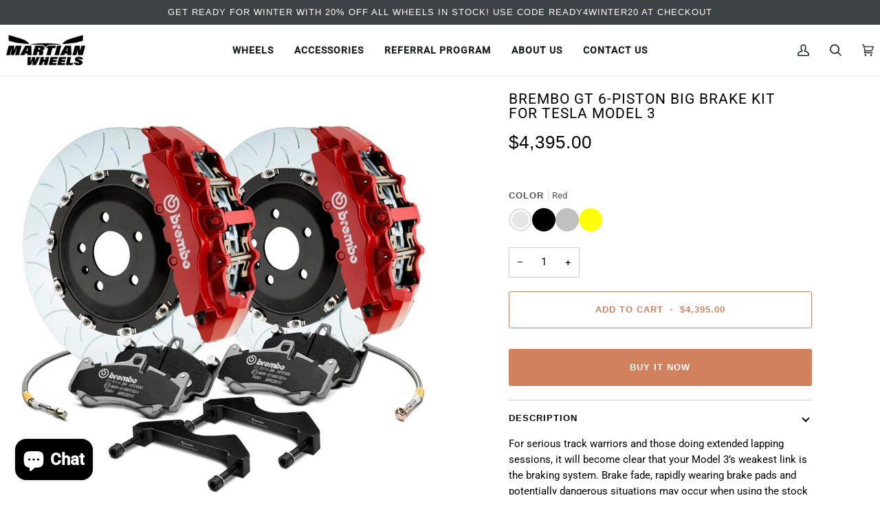

--- FILE ---
content_type: text/html; charset=utf-8
request_url: https://martianwheels.com/recommendations/products?section_id=related&limit=6&product_id=4173664878656
body_size: 3431
content:
<div id="shopify-section-related" class="shopify-section"><!-- /sections/related.liquid -->
  <div class="section-related js palette--light bg--neutral "
    data-section-id="related"
    data-section-type="related"
    style="--PT: 36px; --PB: 36px;">
    <div class="wrapper section-padding" data-wrapper>
      <div class="collection-tabs"><h2 class="home__subtitle">You might also like</h2><div class="related__products" data-tabs-holder>
            <div class="tab__scroll" data-tabs-holder-scroll>
              <div class="tabs tabs--center tabs--pill" data-scrollbar data-scrollbar-slider><button type="button" class="tab-link tab-link-0 current" data-tab="0" tabindex="0">
                    <span class="recent__title">
                      Related products
                    </span>
                  </button><button type="button" class="tab-link tab-link-1 tab-link__recent hide" data-tab="1" tabindex="0" data-recent-link-tab>
                    <span class="recent__title">
                      Recently viewed
                    </span>
                  </button></div>

              <button type="button" class="tabs__arrow tabs__arrow--prev is-hidden" data-scrollbar-arrow-prev>
                <span class="visually-hidden">See all</span>
              </button>

              <button type="button" class="tabs__arrow tabs__arrow--next is-hidden" data-scrollbar-arrow-next>
                <span class="visually-hidden">See all</span>
              </button>
            </div>

            <div class="tab-content tab-content-0 current tabs__recommendation" data-tab-index="0">
              <div data-related-section data-limit="6" data-layout-desktop="4" data-layout-tablet="3" data-layout-mobile="1.2" data-product-id="4173664878656">
                <flickity-carousel><!-- /snippets/products-recommendation.liquid --><div
      class="flickity-grid flickity-disabled-mobile"
      data-carousel
      data-grid
      data-grid-large
      data-grid-medium
      data-grid-small
      data-custom-scrollbar-items
      data-related-products
      style="
        --grid-large-items: 3;
        --grid-medium-items: 2;
        --grid-small-items: 1.5;"
      data-options='{"watchCSS": true}'>
      <!-- /snippets/product-grid-item.liquid -->
      
        <div
          class="product-grid-slide"
          data-carousel-slide
          data-item>
          <!-- /snippets/product-grid-item.liquid -->


<product-grid-item class="product-grid-item " data-grid-item="4173741162560" data-stop-slideshow-mobile="true">
  <div class="product-grid-item__container" >
    <a href="/products/brembo-gtr-6-piston-big-brake-kit-for-tesla-model-3?pr_prod_strat=e5_desc&pr_rec_id=57ef2f3fa&pr_rec_pid=4173741162560&pr_ref_pid=4173664878656&pr_seq=uniform" data-grid-link class="lazy-image" aria-label="Brembo GTS 6-Piston Big Brake Kit For Tesla Model 3" style="padding-top:100%;">
      <div class="product-grid-item__images" data-grid-images="5" data-grid-slide><div class="product-grid-item__image lazyload fade-in is-active"
              data-grid-image="0"
              data-grid-image-target="2390818193472"
              data-grid-image-target-default="2390818193472"
              data-bgset="
//martianwheels.com/cdn/shop/products/GTS_180x.jpg?v=1569957135 180w 180h,
    //martianwheels.com/cdn/shop/products/GTS_360x.jpg?v=1569957135 360w 360h,
    //martianwheels.com/cdn/shop/products/GTS_540x.jpg?v=1569957135 540w 540h,
    
    
    
    
    
    
    
    
    
    
    
    
    
    
    
    //martianwheels.com/cdn/shop/products/GTS.jpg?v=1569957135 600w 600h"
              role="img"
              aria-label="Brembo GTS 6-Piston Big Brake Kit For Tesla Model 3">&nbsp;</div></div>

      
    </a><upsell-product class="product-grid-item__actions" data-upsell="4173741162560">
        <div data-upsell-holder="4173741162560" data-add-action-wrapper>
          <button type="button" class="product-grid-item__btn" data-popup-4173741162560="brembo-gtr-6-piston-big-brake-kit-for-tesla-model-3">Quick add</button>

          <script data-upsell-modal-template type="text/x-template">
            <div class="drawer drawer--right upsell__modal" data-upsell-modal data-form-holder id="4173741162560" aria-hidden="true">
              <div class="drawer__content" data-product-upsell-ajax></div>

              <span class="drawer__underlay" data-micromodal-close tabindex="-1">
                <span class="drawer__underlay__fill"></span>
                <span class="drawer__underlay__blur"></span>
              </span>
            </div>
          </script>
        </div>
      </upsell-product></div>
  <noscript>
    <a href="/products/brembo-gtr-6-piston-big-brake-kit-for-tesla-model-3?pr_prod_strat=e5_desc&pr_rec_id=57ef2f3fa&pr_rec_pid=4173741162560&pr_ref_pid=4173664878656&pr_seq=uniform">
      <img class="responsive-wide-image" src="//martianwheels.com/cdn/shop/products/GTS_360x.jpg?v=1569957135" alt="Brembo GTS 6-Piston Big Brake Kit For Tesla Model 3">
      
    </a>
  </noscript>

  <div class="product__grid__info text-center" data-swapper-wrapper>
    <a href="/products/brembo-gtr-6-piston-big-brake-kit-for-tesla-model-3?pr_prod_strat=e5_desc&pr_rec_id=57ef2f3fa&pr_rec_pid=4173741162560&pr_ref_pid=4173664878656&pr_seq=uniform" data-grid-link aria-label="Brembo GTS 6-Piston Big Brake Kit For Tesla Model 3">
      <p class="visually-hidden">Brembo GTS 6-Piston Big Brake Kit For Tesla Model 3</p>

      <div class="product__grid__title__wrapper">
        <p class="product__grid__title">
          Brembo GTS 6-Piston Big Brake Kit For Tesla Model 3
        </p></div>

      <div class="product__grid__price "><span class="price">
          
$4,595.00
</span>
        
      </div>
      
      
    </a>
</div>
</product-grid-item>

        </div>
      
        <div
          class="product-grid-slide"
          data-carousel-slide
          data-item>
          <!-- /snippets/product-grid-item.liquid -->


<product-grid-item class="product-grid-item " data-grid-item="4173745553472" data-stop-slideshow-mobile="true">
  <div class="product-grid-item__container" >
    <a href="/products/brembo-gtr-6-piston-big-brake-kit-for-tesla-model-4?pr_prod_strat=e5_desc&pr_rec_id=57ef2f3fa&pr_rec_pid=4173745553472&pr_ref_pid=4173664878656&pr_seq=uniform" data-grid-link class="lazy-image" aria-label="Brembo GTR 6-Piston Big Brake Kit For Tesla Model 3" style="padding-top:100%;">
      <div class="product-grid-item__images" data-grid-images="5" data-grid-slide><div class="product-grid-item__image lazyload fade-in is-active"
              data-grid-image="0"
              data-grid-image-target="2390579970112"
              data-grid-image-target-default="2390579970112"
              data-bgset="
//martianwheels.com/cdn/shop/products/brembo_f150adb4-8d8f-4d7f-9192-c4813be04898_180x.jpg?v=1569954655 180w 180h,
    //martianwheels.com/cdn/shop/products/brembo_f150adb4-8d8f-4d7f-9192-c4813be04898_360x.jpg?v=1569954655 360w 360h,
    //martianwheels.com/cdn/shop/products/brembo_f150adb4-8d8f-4d7f-9192-c4813be04898_540x.jpg?v=1569954655 540w 540h,
    //martianwheels.com/cdn/shop/products/brembo_f150adb4-8d8f-4d7f-9192-c4813be04898_720x.jpg?v=1569954655 720w 720h,
    //martianwheels.com/cdn/shop/products/brembo_f150adb4-8d8f-4d7f-9192-c4813be04898_900x.jpg?v=1569954655 900w 900h,
    
    
    
    
    
    
    
    
    
    
    
    
    
    //martianwheels.com/cdn/shop/products/brembo_f150adb4-8d8f-4d7f-9192-c4813be04898.jpg?v=1569954655 1000w 1000h"
              role="img"
              aria-label="Brembo GTR 6-Piston Big Brake Kit For Tesla Model 3">&nbsp;</div></div>

      
    </a><upsell-product class="product-grid-item__actions" data-upsell="4173745553472">
        <div data-upsell-holder="4173745553472" data-add-action-wrapper>
          <button type="button" class="product-grid-item__btn" data-popup-4173745553472="brembo-gtr-6-piston-big-brake-kit-for-tesla-model-4">Quick add</button>

          <script data-upsell-modal-template type="text/x-template">
            <div class="drawer drawer--right upsell__modal" data-upsell-modal data-form-holder id="4173745553472" aria-hidden="true">
              <div class="drawer__content" data-product-upsell-ajax></div>

              <span class="drawer__underlay" data-micromodal-close tabindex="-1">
                <span class="drawer__underlay__fill"></span>
                <span class="drawer__underlay__blur"></span>
              </span>
            </div>
          </script>
        </div>
      </upsell-product></div>
  <noscript>
    <a href="/products/brembo-gtr-6-piston-big-brake-kit-for-tesla-model-4?pr_prod_strat=e5_desc&pr_rec_id=57ef2f3fa&pr_rec_pid=4173745553472&pr_ref_pid=4173664878656&pr_seq=uniform">
      <img class="responsive-wide-image" src="//martianwheels.com/cdn/shop/products/brembo_f150adb4-8d8f-4d7f-9192-c4813be04898_360x.jpg?v=1569954655" alt="Brembo GTR 6-Piston Big Brake Kit For Tesla Model 3">
      
    </a>
  </noscript>

  <div class="product__grid__info text-center" data-swapper-wrapper>
    <a href="/products/brembo-gtr-6-piston-big-brake-kit-for-tesla-model-4?pr_prod_strat=e5_desc&pr_rec_id=57ef2f3fa&pr_rec_pid=4173745553472&pr_ref_pid=4173664878656&pr_seq=uniform" data-grid-link aria-label="Brembo GTR 6-Piston Big Brake Kit For Tesla Model 3">
      <p class="visually-hidden">Brembo GTR 6-Piston Big Brake Kit For Tesla Model 3</p>

      <div class="product__grid__title__wrapper">
        <p class="product__grid__title">
          Brembo GTR 6-Piston Big Brake Kit For Tesla Model 3
        </p></div>

      <div class="product__grid__price "><span class="price">
          
$9,095.00
</span>
        
      </div>
      
      
    </a>
</div>
</product-grid-item>

        </div>
      
        <div
          class="product-grid-slide"
          data-carousel-slide
          data-item>
          <!-- /snippets/product-grid-item.liquid -->


<product-grid-item class="product-grid-item  is-slideshow" data-grid-item="6584001167429" data-stop-slideshow-mobile="true">
  <div class="product-grid-item__container" >
    <a href="/products/carbotech-brake-pads-tesla-model-3-y-brembo-gt-s-r-front-brake-kit?pr_prod_strat=e5_desc&pr_rec_id=57ef2f3fa&pr_rec_pid=6584001167429&pr_ref_pid=4173664878656&pr_seq=uniform" data-grid-link class="lazy-image" aria-label="Carbotech Brake Pads - Tesla Model 3/Y Brembo GT/S/R Front Brake Kit" style="padding-top:100%;">
      <div class="product-grid-item__images" data-grid-images="5" data-grid-slide><div class="product-grid-item__image lazyload fade-in is-active"
              data-grid-image="0"
              data-grid-image-target="20567501144133"
              data-grid-image-target-default="20567501144133"
              data-bgset="
//martianwheels.com/cdn/shop/products/bah_3873420e-0cb5-42f3-9aa1-56b2aa5dc64b_180x.jpg?v=1619545953 180w 180h,
    //martianwheels.com/cdn/shop/products/bah_3873420e-0cb5-42f3-9aa1-56b2aa5dc64b_360x.jpg?v=1619545953 360w 360h,
    //martianwheels.com/cdn/shop/products/bah_3873420e-0cb5-42f3-9aa1-56b2aa5dc64b_540x.jpg?v=1619545953 540w 540h,
    //martianwheels.com/cdn/shop/products/bah_3873420e-0cb5-42f3-9aa1-56b2aa5dc64b_720x.jpg?v=1619545953 720w 720h,
    //martianwheels.com/cdn/shop/products/bah_3873420e-0cb5-42f3-9aa1-56b2aa5dc64b_900x.jpg?v=1619545953 900w 900h,
    
    
    
    
    
    
    
    
    
    
    
    
    
    //martianwheels.com/cdn/shop/products/bah_3873420e-0cb5-42f3-9aa1-56b2aa5dc64b.jpg?v=1619545953 1080w 1080h"
              role="img"
              aria-label="Carbotech Brake Pads - Tesla Model 3/Y Brembo GT/S/R Front Brake Kit">&nbsp;</div><div class="product-grid-item__image lazyload fade-in"
              data-grid-image="1"
              data-grid-image-target="20567699587141"
              data-grid-image-target-default="20567699587141"
              data-bgset="
//martianwheels.com/cdn/shop/products/759687A9-F413-4F3F-AC22-11F2819BA6DB_180x.jpg?v=1619546169 180w 180h,
    //martianwheels.com/cdn/shop/products/759687A9-F413-4F3F-AC22-11F2819BA6DB_360x.jpg?v=1619546169 360w 360h,
    //martianwheels.com/cdn/shop/products/759687A9-F413-4F3F-AC22-11F2819BA6DB_540x.jpg?v=1619546169 540w 540h,
    
    
    
    
    
    
    
    
    
    
    
    
    
    
    
    //martianwheels.com/cdn/shop/products/759687A9-F413-4F3F-AC22-11F2819BA6DB.jpg?v=1619546169 640w 640h"
              role="img"
              aria-label="Carbotech Brake Pads - Tesla Model 3/Y Brembo GT/S/R Front Brake Kit">&nbsp;</div></div>

      
    </a><upsell-product class="product-grid-item__actions" data-upsell="6584001167429">
        <div data-upsell-holder="6584001167429" data-add-action-wrapper>
          <button type="button" class="product-grid-item__btn" data-popup-6584001167429="carbotech-brake-pads-tesla-model-3-y-brembo-gt-s-r-front-brake-kit">Quick add</button>

          <script data-upsell-modal-template type="text/x-template">
            <div class="drawer drawer--right upsell__modal" data-upsell-modal data-form-holder id="6584001167429" aria-hidden="true">
              <div class="drawer__content" data-product-upsell-ajax></div>

              <span class="drawer__underlay" data-micromodal-close tabindex="-1">
                <span class="drawer__underlay__fill"></span>
                <span class="drawer__underlay__blur"></span>
              </span>
            </div>
          </script>
        </div>
      </upsell-product></div>
  <noscript>
    <a href="/products/carbotech-brake-pads-tesla-model-3-y-brembo-gt-s-r-front-brake-kit?pr_prod_strat=e5_desc&pr_rec_id=57ef2f3fa&pr_rec_pid=6584001167429&pr_ref_pid=4173664878656&pr_seq=uniform">
      <img class="responsive-wide-image" src="//martianwheels.com/cdn/shop/products/bah_3873420e-0cb5-42f3-9aa1-56b2aa5dc64b_360x.jpg?v=1619545953" alt="Carbotech Brake Pads - Tesla Model 3/Y Brembo GT/S/R Front Brake Kit">
      
    </a>
  </noscript>

  <div class="product__grid__info text-center" data-swapper-wrapper>
    <a href="/products/carbotech-brake-pads-tesla-model-3-y-brembo-gt-s-r-front-brake-kit?pr_prod_strat=e5_desc&pr_rec_id=57ef2f3fa&pr_rec_pid=6584001167429&pr_ref_pid=4173664878656&pr_seq=uniform" data-grid-link aria-label="Carbotech Brake Pads - Tesla Model 3/Y Brembo GT/S/R Front Brake Kit">
      <p class="visually-hidden">Carbotech Brake Pads - Tesla Model 3/Y Brembo GT/S/R Front Brake Kit</p>

      <div class="product__grid__title__wrapper">
        <p class="product__grid__title">
          Carbotech Brake Pads - Tesla Model 3/Y Brembo GT/S/R Front Brake Kit
        </p></div>

      <div class="product__grid__price "><span class="price">
          From 
$280.00
</span>
        
      </div>
      
      
    </a>
</div>
</product-grid-item>

        </div>
      
        <div
          class="product-grid-slide"
          data-carousel-slide
          data-item>
          <!-- /snippets/product-grid-item.liquid -->


<product-grid-item class="product-grid-item  is-slideshow" data-grid-item="4647776124997" data-stop-slideshow-mobile="true">
  <div class="product-grid-item__container" >
    <a href="/products/copy-of-modern-spare-tesla-model-y-spare-tire-kit-complete-kit-with-carrying-case?pr_prod_strat=e5_desc&pr_rec_id=57ef2f3fa&pr_rec_pid=4647776124997&pr_ref_pid=4173664878656&pr_seq=uniform" data-grid-link class="lazy-image" aria-label="Modern Spare Tesla Model 3 Spare Tire Kit" style="padding-top:100%;">
      <div class="product-grid-item__images" data-grid-images="5" data-grid-slide><div class="product-grid-item__image lazyload fade-in is-active"
              data-grid-image="0"
              data-grid-image-target="7470362329157"
              data-grid-image-target-default="7470362329157"
              data-bgset="
//martianwheels.com/cdn/shop/products/CopyofDSC_7874_7467c1ba-870c-49f0-8e9d-a67ec0050dbf_180x.jpg?v=1609806204 180w 120h,
    //martianwheels.com/cdn/shop/products/CopyofDSC_7874_7467c1ba-870c-49f0-8e9d-a67ec0050dbf_360x.jpg?v=1609806204 360w 240h,
    //martianwheels.com/cdn/shop/products/CopyofDSC_7874_7467c1ba-870c-49f0-8e9d-a67ec0050dbf_540x.jpg?v=1609806204 540w 360h,
    //martianwheels.com/cdn/shop/products/CopyofDSC_7874_7467c1ba-870c-49f0-8e9d-a67ec0050dbf_720x.jpg?v=1609806204 720w 480h,
    //martianwheels.com/cdn/shop/products/CopyofDSC_7874_7467c1ba-870c-49f0-8e9d-a67ec0050dbf_900x.jpg?v=1609806204 900w 600h,
    //martianwheels.com/cdn/shop/products/CopyofDSC_7874_7467c1ba-870c-49f0-8e9d-a67ec0050dbf_1080x.jpg?v=1609806204 1080w 720h,
    //martianwheels.com/cdn/shop/products/CopyofDSC_7874_7467c1ba-870c-49f0-8e9d-a67ec0050dbf_1296x.jpg?v=1609806204 1296w 864h,
    //martianwheels.com/cdn/shop/products/CopyofDSC_7874_7467c1ba-870c-49f0-8e9d-a67ec0050dbf_1512x.jpg?v=1609806204 1512w 1008h,
    //martianwheels.com/cdn/shop/products/CopyofDSC_7874_7467c1ba-870c-49f0-8e9d-a67ec0050dbf_1728x.jpg?v=1609806204 1728w 1152h,
    //martianwheels.com/cdn/shop/products/CopyofDSC_7874_7467c1ba-870c-49f0-8e9d-a67ec0050dbf_1950x.jpg?v=1609806204 1950w 1300h,
    //martianwheels.com/cdn/shop/products/CopyofDSC_7874_7467c1ba-870c-49f0-8e9d-a67ec0050dbf_2100x.jpg?v=1609806204 2100w 1400h,
    //martianwheels.com/cdn/shop/products/CopyofDSC_7874_7467c1ba-870c-49f0-8e9d-a67ec0050dbf_2260x.jpg?v=1609806204 2260w 1507h,
    //martianwheels.com/cdn/shop/products/CopyofDSC_7874_7467c1ba-870c-49f0-8e9d-a67ec0050dbf_2450x.jpg?v=1609806204 2450w 1633h,
    //martianwheels.com/cdn/shop/products/CopyofDSC_7874_7467c1ba-870c-49f0-8e9d-a67ec0050dbf_2700x.jpg?v=1609806204 2700w 1800h,
    //martianwheels.com/cdn/shop/products/CopyofDSC_7874_7467c1ba-870c-49f0-8e9d-a67ec0050dbf_3000x.jpg?v=1609806204 3000w 2000h,
    //martianwheels.com/cdn/shop/products/CopyofDSC_7874_7467c1ba-870c-49f0-8e9d-a67ec0050dbf_3350x.jpg?v=1609806204 3350w 2233h,
    //martianwheels.com/cdn/shop/products/CopyofDSC_7874_7467c1ba-870c-49f0-8e9d-a67ec0050dbf_3750x.jpg?v=1609806204 3750w 2500h,
    
    //martianwheels.com/cdn/shop/products/CopyofDSC_7874_7467c1ba-870c-49f0-8e9d-a67ec0050dbf.jpg?v=1609806204 3936w 2624h"
              role="img"
              aria-label="Modern Spare Tesla Model 3 Spare Tire Kit">&nbsp;</div><div class="product-grid-item__image lazyload fade-in"
              data-grid-image="1"
              data-grid-image-target="7470362361925"
              data-grid-image-target-default="7470362361925"
              data-bgset="
//martianwheels.com/cdn/shop/products/CopyofDSC_7923_c85a02a2-9427-4678-998a-ae42c3a16fb4_180x.jpg?v=1609806205 180w 270h,
    //martianwheels.com/cdn/shop/products/CopyofDSC_7923_c85a02a2-9427-4678-998a-ae42c3a16fb4_360x.jpg?v=1609806205 360w 540h,
    //martianwheels.com/cdn/shop/products/CopyofDSC_7923_c85a02a2-9427-4678-998a-ae42c3a16fb4_540x.jpg?v=1609806205 540w 810h,
    //martianwheels.com/cdn/shop/products/CopyofDSC_7923_c85a02a2-9427-4678-998a-ae42c3a16fb4_720x.jpg?v=1609806205 720w 1080h,
    //martianwheels.com/cdn/shop/products/CopyofDSC_7923_c85a02a2-9427-4678-998a-ae42c3a16fb4_900x.jpg?v=1609806205 900w 1350h,
    //martianwheels.com/cdn/shop/products/CopyofDSC_7923_c85a02a2-9427-4678-998a-ae42c3a16fb4_1080x.jpg?v=1609806205 1080w 1620h,
    //martianwheels.com/cdn/shop/products/CopyofDSC_7923_c85a02a2-9427-4678-998a-ae42c3a16fb4_1296x.jpg?v=1609806205 1296w 1945h,
    //martianwheels.com/cdn/shop/products/CopyofDSC_7923_c85a02a2-9427-4678-998a-ae42c3a16fb4_1512x.jpg?v=1609806205 1512w 2269h,
    //martianwheels.com/cdn/shop/products/CopyofDSC_7923_c85a02a2-9427-4678-998a-ae42c3a16fb4_1728x.jpg?v=1609806205 1728w 2593h,
    //martianwheels.com/cdn/shop/products/CopyofDSC_7923_c85a02a2-9427-4678-998a-ae42c3a16fb4_1950x.jpg?v=1609806205 1950w 2926h,
    //martianwheels.com/cdn/shop/products/CopyofDSC_7923_c85a02a2-9427-4678-998a-ae42c3a16fb4_2100x.jpg?v=1609806205 2100w 3151h,
    //martianwheels.com/cdn/shop/products/CopyofDSC_7923_c85a02a2-9427-4678-998a-ae42c3a16fb4_2260x.jpg?v=1609806205 2260w 3391h,
    //martianwheels.com/cdn/shop/products/CopyofDSC_7923_c85a02a2-9427-4678-998a-ae42c3a16fb4_2450x.jpg?v=1609806205 2450w 3676h,
    
    
    
    
    
    //martianwheels.com/cdn/shop/products/CopyofDSC_7923_c85a02a2-9427-4678-998a-ae42c3a16fb4.jpg?v=1609806205 2462w 3694h"
              role="img"
              aria-label="Modern Spare Tesla Model 3 Spare Tire Kit">&nbsp;</div><div class="product-grid-item__image lazyload fade-in"
              data-grid-image="2"
              data-grid-image-target="7470362394693"
              data-grid-image-target-default="7470362394693"
              data-bgset="
//martianwheels.com/cdn/shop/products/CopyofDSC_7959_5eb42171-1804-4685-9e62-22269100fdae_180x.jpg?v=1609806205 180w 120h,
    //martianwheels.com/cdn/shop/products/CopyofDSC_7959_5eb42171-1804-4685-9e62-22269100fdae_360x.jpg?v=1609806205 360w 240h,
    //martianwheels.com/cdn/shop/products/CopyofDSC_7959_5eb42171-1804-4685-9e62-22269100fdae_540x.jpg?v=1609806205 540w 360h,
    //martianwheels.com/cdn/shop/products/CopyofDSC_7959_5eb42171-1804-4685-9e62-22269100fdae_720x.jpg?v=1609806205 720w 480h,
    //martianwheels.com/cdn/shop/products/CopyofDSC_7959_5eb42171-1804-4685-9e62-22269100fdae_900x.jpg?v=1609806205 900w 600h,
    //martianwheels.com/cdn/shop/products/CopyofDSC_7959_5eb42171-1804-4685-9e62-22269100fdae_1080x.jpg?v=1609806205 1080w 720h,
    //martianwheels.com/cdn/shop/products/CopyofDSC_7959_5eb42171-1804-4685-9e62-22269100fdae_1296x.jpg?v=1609806205 1296w 864h,
    //martianwheels.com/cdn/shop/products/CopyofDSC_7959_5eb42171-1804-4685-9e62-22269100fdae_1512x.jpg?v=1609806205 1512w 1008h,
    //martianwheels.com/cdn/shop/products/CopyofDSC_7959_5eb42171-1804-4685-9e62-22269100fdae_1728x.jpg?v=1609806205 1728w 1152h,
    //martianwheels.com/cdn/shop/products/CopyofDSC_7959_5eb42171-1804-4685-9e62-22269100fdae_1950x.jpg?v=1609806205 1950w 1300h,
    //martianwheels.com/cdn/shop/products/CopyofDSC_7959_5eb42171-1804-4685-9e62-22269100fdae_2100x.jpg?v=1609806205 2100w 1400h,
    //martianwheels.com/cdn/shop/products/CopyofDSC_7959_5eb42171-1804-4685-9e62-22269100fdae_2260x.jpg?v=1609806205 2260w 1507h,
    //martianwheels.com/cdn/shop/products/CopyofDSC_7959_5eb42171-1804-4685-9e62-22269100fdae_2450x.jpg?v=1609806205 2450w 1633h,
    //martianwheels.com/cdn/shop/products/CopyofDSC_7959_5eb42171-1804-4685-9e62-22269100fdae_2700x.jpg?v=1609806205 2700w 1800h,
    //martianwheels.com/cdn/shop/products/CopyofDSC_7959_5eb42171-1804-4685-9e62-22269100fdae_3000x.jpg?v=1609806205 3000w 2000h,
    //martianwheels.com/cdn/shop/products/CopyofDSC_7959_5eb42171-1804-4685-9e62-22269100fdae_3350x.jpg?v=1609806205 3350w 2233h,
    //martianwheels.com/cdn/shop/products/CopyofDSC_7959_5eb42171-1804-4685-9e62-22269100fdae_3750x.jpg?v=1609806205 3750w 2500h,
    
    //martianwheels.com/cdn/shop/products/CopyofDSC_7959_5eb42171-1804-4685-9e62-22269100fdae.jpg?v=1609806205 3936w 2624h"
              role="img"
              aria-label="Modern Spare Tesla Model 3 Spare Tire Kit">&nbsp;</div><div class="product-grid-item__image lazyload fade-in"
              data-grid-image="3"
              data-grid-image-target="7470362427461"
              data-grid-image-target-default="7470362427461"
              data-bgset="
//martianwheels.com/cdn/shop/products/CopyofDSC_7725_ee9069d4-0385-4ec1-92bd-449a6816868e_180x.jpg?v=1609806205 180w 270h,
    //martianwheels.com/cdn/shop/products/CopyofDSC_7725_ee9069d4-0385-4ec1-92bd-449a6816868e_360x.jpg?v=1609806205 360w 540h,
    //martianwheels.com/cdn/shop/products/CopyofDSC_7725_ee9069d4-0385-4ec1-92bd-449a6816868e_540x.jpg?v=1609806205 540w 810h,
    //martianwheels.com/cdn/shop/products/CopyofDSC_7725_ee9069d4-0385-4ec1-92bd-449a6816868e_720x.jpg?v=1609806205 720w 1080h,
    //martianwheels.com/cdn/shop/products/CopyofDSC_7725_ee9069d4-0385-4ec1-92bd-449a6816868e_900x.jpg?v=1609806205 900w 1350h,
    //martianwheels.com/cdn/shop/products/CopyofDSC_7725_ee9069d4-0385-4ec1-92bd-449a6816868e_1080x.jpg?v=1609806205 1080w 1620h,
    //martianwheels.com/cdn/shop/products/CopyofDSC_7725_ee9069d4-0385-4ec1-92bd-449a6816868e_1296x.jpg?v=1609806205 1296w 1944h,
    //martianwheels.com/cdn/shop/products/CopyofDSC_7725_ee9069d4-0385-4ec1-92bd-449a6816868e_1512x.jpg?v=1609806205 1512w 2268h,
    //martianwheels.com/cdn/shop/products/CopyofDSC_7725_ee9069d4-0385-4ec1-92bd-449a6816868e_1728x.jpg?v=1609806205 1728w 2592h,
    //martianwheels.com/cdn/shop/products/CopyofDSC_7725_ee9069d4-0385-4ec1-92bd-449a6816868e_1950x.jpg?v=1609806205 1950w 2925h,
    //martianwheels.com/cdn/shop/products/CopyofDSC_7725_ee9069d4-0385-4ec1-92bd-449a6816868e_2100x.jpg?v=1609806205 2100w 3150h,
    //martianwheels.com/cdn/shop/products/CopyofDSC_7725_ee9069d4-0385-4ec1-92bd-449a6816868e_2260x.jpg?v=1609806205 2260w 3390h,
    //martianwheels.com/cdn/shop/products/CopyofDSC_7725_ee9069d4-0385-4ec1-92bd-449a6816868e_2450x.jpg?v=1609806205 2450w 3675h,
    
    
    
    
    
    //martianwheels.com/cdn/shop/products/CopyofDSC_7725_ee9069d4-0385-4ec1-92bd-449a6816868e.jpg?v=1609806205 2624w 3936h"
              role="img"
              aria-label="Modern Spare Tesla Model 3 Spare Tire Kit">&nbsp;</div><div class="product-grid-item__image lazyload fade-in"
              data-grid-image="4"
              data-grid-image-target="7470362460229"
              data-grid-image-target-default="7470362460229"
              data-bgset="
//martianwheels.com/cdn/shop/products/CopyofDSC_7781_fd80d5ca-943f-4728-9438-ca66316f8c0f_180x.jpg?v=1609806205 180w 270h,
    //martianwheels.com/cdn/shop/products/CopyofDSC_7781_fd80d5ca-943f-4728-9438-ca66316f8c0f_360x.jpg?v=1609806205 360w 540h,
    //martianwheels.com/cdn/shop/products/CopyofDSC_7781_fd80d5ca-943f-4728-9438-ca66316f8c0f_540x.jpg?v=1609806205 540w 810h,
    //martianwheels.com/cdn/shop/products/CopyofDSC_7781_fd80d5ca-943f-4728-9438-ca66316f8c0f_720x.jpg?v=1609806205 720w 1080h,
    //martianwheels.com/cdn/shop/products/CopyofDSC_7781_fd80d5ca-943f-4728-9438-ca66316f8c0f_900x.jpg?v=1609806205 900w 1350h,
    //martianwheels.com/cdn/shop/products/CopyofDSC_7781_fd80d5ca-943f-4728-9438-ca66316f8c0f_1080x.jpg?v=1609806205 1080w 1620h,
    //martianwheels.com/cdn/shop/products/CopyofDSC_7781_fd80d5ca-943f-4728-9438-ca66316f8c0f_1296x.jpg?v=1609806205 1296w 1944h,
    //martianwheels.com/cdn/shop/products/CopyofDSC_7781_fd80d5ca-943f-4728-9438-ca66316f8c0f_1512x.jpg?v=1609806205 1512w 2268h,
    //martianwheels.com/cdn/shop/products/CopyofDSC_7781_fd80d5ca-943f-4728-9438-ca66316f8c0f_1728x.jpg?v=1609806205 1728w 2592h,
    //martianwheels.com/cdn/shop/products/CopyofDSC_7781_fd80d5ca-943f-4728-9438-ca66316f8c0f_1950x.jpg?v=1609806205 1950w 2925h,
    //martianwheels.com/cdn/shop/products/CopyofDSC_7781_fd80d5ca-943f-4728-9438-ca66316f8c0f_2100x.jpg?v=1609806205 2100w 3150h,
    //martianwheels.com/cdn/shop/products/CopyofDSC_7781_fd80d5ca-943f-4728-9438-ca66316f8c0f_2260x.jpg?v=1609806205 2260w 3390h,
    //martianwheels.com/cdn/shop/products/CopyofDSC_7781_fd80d5ca-943f-4728-9438-ca66316f8c0f_2450x.jpg?v=1609806205 2450w 3675h,
    
    
    
    
    
    //martianwheels.com/cdn/shop/products/CopyofDSC_7781_fd80d5ca-943f-4728-9438-ca66316f8c0f.jpg?v=1609806205 2624w 3936h"
              role="img"
              aria-label="Modern Spare Tesla Model 3 Spare Tire Kit">&nbsp;</div></div>

      
    </a><upsell-product class="product-grid-item__actions" data-upsell="4647776124997">
        <div data-upsell-holder="4647776124997" data-add-action-wrapper>
          <button type="button" class="product-grid-item__btn" data-popup-4647776124997="copy-of-modern-spare-tesla-model-y-spare-tire-kit-complete-kit-with-carrying-case">Quick add</button>

          <script data-upsell-modal-template type="text/x-template">
            <div class="drawer drawer--right upsell__modal" data-upsell-modal data-form-holder id="4647776124997" aria-hidden="true">
              <div class="drawer__content" data-product-upsell-ajax></div>

              <span class="drawer__underlay" data-micromodal-close tabindex="-1">
                <span class="drawer__underlay__fill"></span>
                <span class="drawer__underlay__blur"></span>
              </span>
            </div>
          </script>
        </div>
      </upsell-product></div>
  <noscript>
    <a href="/products/copy-of-modern-spare-tesla-model-y-spare-tire-kit-complete-kit-with-carrying-case?pr_prod_strat=e5_desc&pr_rec_id=57ef2f3fa&pr_rec_pid=4647776124997&pr_ref_pid=4173664878656&pr_seq=uniform">
      <img class="responsive-wide-image" src="//martianwheels.com/cdn/shop/products/CopyofDSC_7874_7467c1ba-870c-49f0-8e9d-a67ec0050dbf_360x.jpg?v=1609806204" alt="Modern Spare Tesla Model 3 Spare Tire Kit">
      
    </a>
  </noscript>

  <div class="product__grid__info text-center" data-swapper-wrapper>
    <a href="/products/copy-of-modern-spare-tesla-model-y-spare-tire-kit-complete-kit-with-carrying-case?pr_prod_strat=e5_desc&pr_rec_id=57ef2f3fa&pr_rec_pid=4647776124997&pr_ref_pid=4173664878656&pr_seq=uniform" data-grid-link aria-label="Modern Spare Tesla Model 3 Spare Tire Kit">
      <p class="visually-hidden">Modern Spare Tesla Model 3 Spare Tire Kit</p>

      <div class="product__grid__title__wrapper">
        <p class="product__grid__title">
          Modern Spare Tesla Model 3 Spare Tire Kit
        </p></div>

      <div class="product__grid__price "><span class="price">
          From 
$379.95
</span>
        
      </div>
      
      
    </a>
</div>
</product-grid-item>

        </div>
      
        <div
          class="product-grid-slide"
          data-carousel-slide
          data-item>
          <!-- /snippets/product-grid-item.liquid -->


<product-grid-item class="product-grid-item  is-slideshow" data-grid-item="6701354319941" data-stop-slideshow-mobile="true">
  <div class="product-grid-item__container" >
    <a href="/products/carbotech-brake-pads-tesla-model-3-y-stoptech-str-60-front-brake-kit?pr_prod_strat=e5_desc&pr_rec_id=57ef2f3fa&pr_rec_pid=6701354319941&pr_ref_pid=4173664878656&pr_seq=uniform" data-grid-link class="lazy-image" aria-label="Carbotech Brake Pads - Tesla Model 3/Y Stoptech STR-60 Front Brake Kit" style="padding-top:100%;">
      <div class="product-grid-item__images" data-grid-images="5" data-grid-slide><div class="product-grid-item__image lazyload fade-in is-active"
              data-grid-image="0"
              data-grid-image-target="22686343659589"
              data-grid-image-target-default="22686343659589"
              data-bgset="
//martianwheels.com/cdn/shop/products/bah_1f20206c-8572-4742-a76c-0a59196d3ebf_180x.jpg?v=1645570211 180w 180h,
    //martianwheels.com/cdn/shop/products/bah_1f20206c-8572-4742-a76c-0a59196d3ebf_360x.jpg?v=1645570211 360w 360h,
    //martianwheels.com/cdn/shop/products/bah_1f20206c-8572-4742-a76c-0a59196d3ebf_540x.jpg?v=1645570211 540w 540h,
    //martianwheels.com/cdn/shop/products/bah_1f20206c-8572-4742-a76c-0a59196d3ebf_720x.jpg?v=1645570211 720w 720h,
    //martianwheels.com/cdn/shop/products/bah_1f20206c-8572-4742-a76c-0a59196d3ebf_900x.jpg?v=1645570211 900w 900h,
    
    
    
    
    
    
    
    
    
    
    
    
    
    //martianwheels.com/cdn/shop/products/bah_1f20206c-8572-4742-a76c-0a59196d3ebf.jpg?v=1645570211 1080w 1080h"
              role="img"
              aria-label="Carbotech Brake Pads - Tesla Model 3/Y Stoptech STR-60 Front Brake Kit">&nbsp;</div><div class="product-grid-item__image lazyload fade-in"
              data-grid-image="1"
              data-grid-image-target="22686639947845"
              data-grid-image-target-default="22686639947845"
              data-bgset="
//martianwheels.com/cdn/shop/products/E5836237-2391-49CB-9949-790CA5445565_180x.jpg?v=1645574374 180w 109h,
    //martianwheels.com/cdn/shop/products/E5836237-2391-49CB-9949-790CA5445565_360x.jpg?v=1645574374 360w 218h,
    //martianwheels.com/cdn/shop/products/E5836237-2391-49CB-9949-790CA5445565_540x.jpg?v=1645574374 540w 327h,
    //martianwheels.com/cdn/shop/products/E5836237-2391-49CB-9949-790CA5445565_720x.jpg?v=1645574374 720w 437h,
    
    
    
    
    
    
    
    
    
    
    
    
    
    
    //martianwheels.com/cdn/shop/products/E5836237-2391-49CB-9949-790CA5445565.jpg?v=1645574374 800w 485h"
              role="img"
              aria-label="Carbotech Brake Pads - Tesla Model 3/Y Stoptech STR-60 Front Brake Kit">&nbsp;</div></div>

      
    </a><upsell-product class="product-grid-item__actions" data-upsell="6701354319941">
        <div data-upsell-holder="6701354319941" data-add-action-wrapper>
          <button type="button" class="product-grid-item__btn" data-popup-6701354319941="carbotech-brake-pads-tesla-model-3-y-stoptech-str-60-front-brake-kit">Quick add</button>

          <script data-upsell-modal-template type="text/x-template">
            <div class="drawer drawer--right upsell__modal" data-upsell-modal data-form-holder id="6701354319941" aria-hidden="true">
              <div class="drawer__content" data-product-upsell-ajax></div>

              <span class="drawer__underlay" data-micromodal-close tabindex="-1">
                <span class="drawer__underlay__fill"></span>
                <span class="drawer__underlay__blur"></span>
              </span>
            </div>
          </script>
        </div>
      </upsell-product></div>
  <noscript>
    <a href="/products/carbotech-brake-pads-tesla-model-3-y-stoptech-str-60-front-brake-kit?pr_prod_strat=e5_desc&pr_rec_id=57ef2f3fa&pr_rec_pid=6701354319941&pr_ref_pid=4173664878656&pr_seq=uniform">
      <img class="responsive-wide-image" src="//martianwheels.com/cdn/shop/products/bah_1f20206c-8572-4742-a76c-0a59196d3ebf_360x.jpg?v=1645570211" alt="Carbotech Brake Pads - Tesla Model 3/Y Stoptech STR-60 Front Brake Kit">
      
    </a>
  </noscript>

  <div class="product__grid__info text-center" data-swapper-wrapper>
    <a href="/products/carbotech-brake-pads-tesla-model-3-y-stoptech-str-60-front-brake-kit?pr_prod_strat=e5_desc&pr_rec_id=57ef2f3fa&pr_rec_pid=6701354319941&pr_ref_pid=4173664878656&pr_seq=uniform" data-grid-link aria-label="Carbotech Brake Pads - Tesla Model 3/Y Stoptech STR-60 Front Brake Kit">
      <p class="visually-hidden">Carbotech Brake Pads - Tesla Model 3/Y Stoptech STR-60 Front Brake Kit</p>

      <div class="product__grid__title__wrapper">
        <p class="product__grid__title">
          Carbotech Brake Pads - Tesla Model 3/Y Stoptech STR-60 Front Brake Kit
        </p></div>

      <div class="product__grid__price "><span class="price">
          From 
$265.00
</span>
        
      </div>
      
      
    </a>
</div>
</product-grid-item>

        </div>
      
        <div
          class="product-grid-slide"
          data-carousel-slide
          data-item>
          <!-- /snippets/product-grid-item.liquid -->


<product-grid-item class="product-grid-item  is-slideshow" data-grid-item="4093619011648" data-stop-slideshow-mobile="true">
  <div class="product-grid-item__container" >
    <a href="/products/carbotech-brake-pads-tesla-model-3-without-performance-brake-package-front?pr_prod_strat=e5_desc&pr_rec_id=57ef2f3fa&pr_rec_pid=4093619011648&pr_ref_pid=4173664878656&pr_seq=uniform" data-grid-link class="lazy-image" aria-label="Carbotech Brake Pads - Tesla Model 3 WITHOUT Performance Brake Package - Front" style="padding-top:100%;">
      <div class="product-grid-item__images" data-grid-images="5" data-grid-slide><div class="product-grid-item__image lazyload fade-in is-active"
              data-grid-image="0"
              data-grid-image-target="5213840146496"
              data-grid-image-target-default="5213840146496"
              data-bgset="
//martianwheels.com/cdn/shop/products/bah_12dd406c-8972-4d68-aad2-9e582bdd446a_180x.jpg?v=1568393019 180w 180h,
    //martianwheels.com/cdn/shop/products/bah_12dd406c-8972-4d68-aad2-9e582bdd446a_360x.jpg?v=1568393019 360w 360h,
    //martianwheels.com/cdn/shop/products/bah_12dd406c-8972-4d68-aad2-9e582bdd446a_540x.jpg?v=1568393019 540w 540h,
    //martianwheels.com/cdn/shop/products/bah_12dd406c-8972-4d68-aad2-9e582bdd446a_720x.jpg?v=1568393019 720w 720h,
    //martianwheels.com/cdn/shop/products/bah_12dd406c-8972-4d68-aad2-9e582bdd446a_900x.jpg?v=1568393019 900w 900h,
    
    
    
    
    
    
    
    
    
    
    
    
    
    //martianwheels.com/cdn/shop/products/bah_12dd406c-8972-4d68-aad2-9e582bdd446a.jpg?v=1568393019 1080w 1080h"
              role="img"
              aria-label="Carbotech Brake Pads - Tesla Model 3 WITHOUT Performance Brake Package - Front">&nbsp;</div><div class="product-grid-item__image lazyload fade-in"
              data-grid-image="1"
              data-grid-image-target="5235108544576"
              data-grid-image-target-default="5235108544576"
              data-bgset="
//martianwheels.com/cdn/shop/products/non_performance_brakes_-_front_180x.jpg?v=1589501277 180w 143h,
    //martianwheels.com/cdn/shop/products/non_performance_brakes_-_front_360x.jpg?v=1589501277 360w 285h,
    //martianwheels.com/cdn/shop/products/non_performance_brakes_-_front_540x.jpg?v=1589501277 540w 428h,
    //martianwheels.com/cdn/shop/products/non_performance_brakes_-_front_720x.jpg?v=1589501277 720w 571h,
    //martianwheels.com/cdn/shop/products/non_performance_brakes_-_front_900x.jpg?v=1589501277 900w 714h,
    
    
    
    
    
    
    
    
    
    
    
    
    
    //martianwheels.com/cdn/shop/products/non_performance_brakes_-_front.jpg?v=1589501277 956w 758h"
              role="img"
              aria-label="Carbotech Brake Pads - Tesla Model 3 WITHOUT Performance Brake Package - Front">&nbsp;</div></div>

      
    </a><upsell-product class="product-grid-item__actions" data-upsell="4093619011648">
        <div data-upsell-holder="4093619011648" data-add-action-wrapper>
          <button type="button" class="product-grid-item__btn" data-popup-4093619011648="carbotech-brake-pads-tesla-model-3-without-performance-brake-package-front">Quick add</button>

          <script data-upsell-modal-template type="text/x-template">
            <div class="drawer drawer--right upsell__modal" data-upsell-modal data-form-holder id="4093619011648" aria-hidden="true">
              <div class="drawer__content" data-product-upsell-ajax></div>

              <span class="drawer__underlay" data-micromodal-close tabindex="-1">
                <span class="drawer__underlay__fill"></span>
                <span class="drawer__underlay__blur"></span>
              </span>
            </div>
          </script>
        </div>
      </upsell-product></div>
  <noscript>
    <a href="/products/carbotech-brake-pads-tesla-model-3-without-performance-brake-package-front?pr_prod_strat=e5_desc&pr_rec_id=57ef2f3fa&pr_rec_pid=4093619011648&pr_ref_pid=4173664878656&pr_seq=uniform">
      <img class="responsive-wide-image" src="//martianwheels.com/cdn/shop/products/bah_12dd406c-8972-4d68-aad2-9e582bdd446a_360x.jpg?v=1568393019" alt="Carbotech Brake Pads - Tesla Model 3 WITHOUT Performance Brake Package - Front">
      
    </a>
  </noscript>

  <div class="product__grid__info text-center" data-swapper-wrapper>
    <a href="/products/carbotech-brake-pads-tesla-model-3-without-performance-brake-package-front?pr_prod_strat=e5_desc&pr_rec_id=57ef2f3fa&pr_rec_pid=4093619011648&pr_ref_pid=4173664878656&pr_seq=uniform" data-grid-link aria-label="Carbotech Brake Pads - Tesla Model 3 WITHOUT Performance Brake Package - Front">
      <p class="visually-hidden">Carbotech Brake Pads - Tesla Model 3 WITHOUT Performance Brake Package - Front</p>

      <div class="product__grid__title__wrapper">
        <p class="product__grid__title">
          Carbotech Brake Pads - Tesla Model 3 WITHOUT Performance Brake Package - Front
        </p></div>

      <div class="product__grid__price "><span class="price">
          From 
$195.00
</span>
        
      </div>
      
      
    </a>
</div>
</product-grid-item>

        </div>
      
    </div><div class="custom-scrollbar small-down--show" data-custom-scrollbar>
                    <div class="custom-scrollbar__track" data-custom-scrollbar-track></div>
                  </div>
                </flickity-carousel>
              </div>
            </div>

            <div class="tab-content tab-content-1 tabs__recently-viewed" data-tab-index="1" data-recently-viewed-tab><!-- /snippets/products-recently-viewed.liquid -->

<div class="recent__wrapper" id="RecentlyViewed-related" data-recent-wrapper data-limit="6" data-minimum="4">
    <flickity-carousel>
    <div
      class="recent__content product-grid flickity-grid flickity-disabled-mobile"
      id="recently-viewed-products-related"
      data-carousel
      data-grid
      data-grid-large
      data-grid-medium
      data-grid-small
      data-custom-scrollbar-items
      style="
        display: none;
        --grid-large-items: 4;
        --grid-medium-items: 3;
        --grid-small-items: 1.2;"
      data-recently-viewed-products
      data-options='{"watchCSS": true}'>
    </div>

    <div class="custom-scrollbar small-down--show" data-custom-scrollbar>
      <div class="custom-scrollbar__track" data-custom-scrollbar-track></div>
    </div>
  </flickity-carousel>
</div>
</div>
          </div></div>
    </div>
  </div>



</div>

--- FILE ---
content_type: text/html; charset=utf-8
request_url: https://martianwheels.com/web-pixels@fcfee988w5aeb613cpc8e4bc33m6693e112/custom/web-pixel-65667361@2/sandbox/modern/products/brembo-gt-6-piston-big-brake-kit-for-tesla-model-3?variant=30398157258816
body_size: 5601
content:
<!DOCTYPE html>
<html>
  <head>
    <meta charset="utf-8">
    <title>Web Pixels Manager Sandbox</title>
    <script src="https://martianwheels.com/cdn/wpm/sfcfee988w5aeb613cpc8e4bc33m6693e112m.js"></script>

    <script type="text/javascript">
  (function(shopify) {shopify.extend('WebPixel::Render', function(api) {
var analytics=api.analytics,browser=api.browser,init=api.init;
/**
 * CustomerLabs with Shopify Tracking code - Custom pixel code for shopify 
* */


/**
* @variable  __CL__ 
* @type Object 
* The '__CL__' variable holds configuration settings for the integration of Shopify customer events with CustomerLabs.
* It includes debug settings, default currency, and event triggers.
* Feel free to adjust these settings to match your specific use case.
*
* Settings:
    - debug: Display event properties in console messages for debugging the incoming and outgoing data (true to show, false to hide).
    - fb_skip_contents: Enable skipping of Facebook contents (true to enable, false to disable).
    - default_currency: Send "USD" as the currency if the event does not provide a currency code.
    - product_viewed: Trigger a product viewed event when a specific product is viewed (true to trigger, false to suppress).
    - collection_viewed: Trigger a collection viewed event when a collection is viewed (true to trigger, false to suppress).
    - product_added_to_cart: Trigger a product added to cart event when a product is added to the cart (true to trigger, false to suppress).
    - search_submitted: Trigger a submitted search event when a search is submitted (true to trigger, false to suppress).
    - cart_viewed: Trigger a cart viewed event when the cart is viewed (true to trigger, false to suppress).
    - checkout_started: Trigger a checkout started event when the checkout process begins (true to trigger, false to suppress).
    - checkout_address_info_submitted: Trigger a submitted checkout address info event when address information is submitted (true to trigger, false to suppress).
    - checkout_contact_info_submitted: Trigger a submitted checkout contact info event when contact information is submitted (true to trigger, false to suppress).
    - checkout_shipping_info_submitted: Trigger a submitted checkout shipping info event when shipping information is submitted (true to trigger, false to suppress).
    - payment_info_submitted: Trigger a submitted payment info event when payment information is submitted (true to trigger, false to suppress).
    - checkout_completed: Set to 'false' if the post-purchase feature is available; otherwise, set to 'true'.
*
**/

var __CL__ = {
    debug: false,
    fb_skip_contents: false,
    default_currency: "USD",
    product_viewed: true, 
    collection_viewed: true, 
    product_added_to_cart: true, 
    search_submitted: true, 
    cart_viewed: true, 
    checkout_started: true, 
    checkout_address_info_submitted: true, 
    checkout_contact_info_submitted: true, 
    checkout_shipping_info_submitted: true, 
    payment_info_submitted: true, 
    checkout_completed: true
};

/*-------------------------------------------------------------------------------------------------------------------------------------------------------------------------------------------
*
* Warning: This below code connects Shopify customer events with CustomerLabs. Please avoid altering this code, as changes could cause problems with the integration.
*
*--------------------------------------------------------------------------------------------------------------------------------------------------------------------------------------------

/**
 * CustomerLabs Tracking code  
* */

!function(t,e,r,c,a,n,s){t.ClAnalyticsObject=a,t[a]=t[a]||[],t[a].methods=["trackSubmit","trackClick","pageview","identify","track"],t[a].factory=function(e){return function(){var r=Array.prototype.slice.call(arguments);return r.unshift(e),t[a].push(r),t[a]}};for(var i=0;i<t[a].methods.length;i++){var o=t[a].methods[i];t[a][o]=t[a].factory(o)}n=e.createElement(r),s=e.getElementsByTagName(r)[0],n.async=1,n.crossOrigin="anonymous",n.src=c,s.parentNode.insertBefore(n,s)}(window,document,"script","//cdn.js.customerlabs.co/cl56872olu60pe.js","_cl");_cl.SNIPPET_VERSION="1.0.0";_cl.SANDBOX_ENV=true;


/**
 * @function shopify_products_mapping
 * @params items array
**/
function shopify_products_mapping(items, itemGroup) {
   var products = [];
    if(items && itemGroup && items.length > 0){//items  
        for(var i=0;i< items.length;i++){
            var productData = items[i][itemGroup];
            var product = {
                "id"              : productData.product.id,
                "sku"             : productData.sku,
                "name"            : productData.product.title,
                "price"           : productData.price.amount,
                "imageURL"        : productData.image.src, 
                "brand"           : productData.product.vendor,
                "type"            : productData.product.type,
                "quantity"        : items[i].quantity
            }
            products.push(product)
        }
    }
   return products;
}


/**
 * @function clabs_product_mappings
 * @params products array
**/
function clabs_product_mappings(products) {
    var clabs_products = [];
    for(let i = 0 ; i < products.length ; i++) {
        var clabs_product = {}
        for(var key in products[i]) {
            switch(key) {
                case "name":
                case "title":
                    clabs_product.product_name = {"t": "string", "v": products[i][key]}
                    break;
                case "id":
                    clabs_product.product_id = {"t": "string", "v": products[i].id}
                    break;
                case "price":
                    clabs_product.product_price = {"t": "number", "v": products[i].price}
                    break;
                case "category":
                    clabs_product.product_category = {"t": "string", "v": products[i].category}
                    break;
                case "brand":
                    clabs_product.product_brand = {"t": "string", "v": products[i].brand}
                    break;
                case "variant":
                    clabs_product.product_variant = {"t": "string", "v": products[i].variant}
                    break;
                case "productType":
                    clabs_product.product_type = {"t": "string", "v": products[i].productType}
                    break;
                case "coupon":
                    clabs_product.product_coupon = {"t": "string", "v": products[i].coupon}
                    break;
                case "quantity":
                    clabs_product.product_quantity = {"t": "string", "v": products[i].quantity}
                    break;
                default:
                    let isnum = /^\d+$/.test(products[i][key]);
                    var type = ""
                    if(Array.isArray(products[i][key])) {
                        continue;
                    } else if(typeof products[i][key] === "object" && products[i][key] !== null && !Array.isArray(products[i][key])) {
                        continue;
                    } else if(products[i][key] !== null && (Number.isFinite(products[i][key]) || isnum || !isNaN(parseFloat(products[i][key])))) {
                        type = "number"
                    }  else {
                        type = "string"
                    }
                    if(key.substring(0, 8) === "product_") {
                        clabs_product[key] = {"t": type, "v": products[i][key]}
                    } else {
                        clabs_product["product_"+key] = {"t": type, "v": products[i][key]}
                    }
            }
        }
        clabs_products.push(clabs_product);
    }
    return clabs_products
}

/**
 * @function identify_properties_mapping
 * @params properties object
 */
function identify_properties_mapping(properties) {
    var identify_properties = {};

    if (properties.email) {
        identify_properties.email = properties.email;
    }

    if (properties.phone) {
        identify_properties.phone = properties.phone;
    }
    for (var shippingKey in properties.shippingAddress) {
        if (properties.shippingAddress && properties.shippingAddress[shippingKey]) {
            identify_properties[shippingKey] = properties.shippingAddress[shippingKey];
        }
    }
    return identify_properties;
}

/**
 * @function identify_properties_formating
 * @params properties object
 */
function identify_properties_formating(properties) {
    var clabs_properties = {}
    for(var key in properties) {
      if(properties[key]!=null){
        switch(key) {
            case "email":
                clabs_properties.email = {"t": "string", "v": properties[key]}
                break;
            case "phone":
                clabs_properties.phone = {"t": "string", "v": properties[key]}
                break;
            case "city":
                clabs_properties.city = {"t": "string", "v": properties[key]}
                break;
            case "country":
                clabs_properties.country = {"t": "string", "v": properties[key]}
                break;
            case "countryCode":
                clabs_properties.country_code = {"t": "string", "v": properties[key]}
                break;
            case "state":
                clabs_properties.state = {"t": "string", "v": properties[key]}
                break;
            case "address1":
                clabs_properties.address1 = {"t": "string", "v": properties[key]}
                break;
            case "address2":
                clabs_properties.address2 = {"t": "string", "v": properties[key]}
                break;
            case "firstName":
                clabs_properties.firstName = {"t": "string", "v": properties[key]}
                break;
            case "lastName":
                clabs_properties.lastName = {"t": "string", "v": properties[key]}
                break;
            case "province":
                clabs_properties.province = {"t": "string", "v": properties[key]}
                break;
            case "provinceCode":
                clabs_properties.provinceCode = {"t": "string", "v": properties[key]}
                break;
            case "zip":
                clabs_properties.zip = {"t": "string", "v": properties[key]}
                break;
                    
        }
      }
    }
    return clabs_properties
}

/**
 * @function identify_properties_to_send
 * @params event
 */
function identify_properties_to_send(event){
    var identify_properties = identify_properties_mapping(event.data.checkout);
    var user_traits_value = identify_properties_formating(identify_properties);
    var propertiesToSend = {
        "customProperties": {
            "user_traits": {
                "t": "Object",
                "v": user_traits_value
            }
        }
    }
    if(user_traits_value.email && user_traits_value.phone){
        propertiesToSend.customProperties.identify_by_email = {
            "t":"string",
            "v": user_traits_value.email.v,
            "ib": true
        }
        var regex = /^\+?\d+$/;
        var isValidPhoneNumber = regex.test(user_traits_value.phone.v);
        if (isValidPhoneNumber) {
            propertiesToSend.customProperties.external_ids = {
                "t": "Object",
                "v": {
                    "identify_by_phone": {
                        "t": "string",
                        "v": user_traits_value.phone.v
                    }
                }
            };
        }

    }else if (user_traits_value.email){
        propertiesToSend.customProperties.identify_by_email = {
            "t":"string",
            "v": user_traits_value.email.v,
            "ib": true
        }
           
    }
    else if(user_traits_value.phone){
        propertiesToSend.customProperties.identify_by_phone = {
            "t":"string",
            "v": user_traits_value.phone.v,
            "ib": true
        }
    }
    return propertiesToSend;
}

/**
 * @function extractOrderID
 * @param orderId string
 * This function is used to extract the order ID from the global id
**/
function extractOrderID(orderId) {
    // Check if the identifier starts with "gid://shopify/OrderIdentity/"
    if (orderId.startsWith('gid://shopify/OrderIdentity/')) {
      const parts = orderId.split('/');
      return parts[parts.length - 1];
    }
  
    // If it's not in the GID format, assume it's a numeric order ID
    return orderId;
}

/**
 * @function printEventProperties
 * @param trackObj object
 * This function is used to print the events properties into the detailed view.
**/
var printEventProperties = function(trackObj, event) {
    function attributeTable(attribute, value) {
        return attribute + ": " + value;
    }
    
    var customProperties = trackObj.customProperties;
    var productProperties = trackObj.productProperties;
    var logger = console;

    // Style for the heading
    var headingStyle = "color:#1ab394; font-size:16px; font-weight:bold;";
    var subheadingStyle = "color:#1ab394; font-size:15px; font-weight:bold;";


    // Style for the text
    var textStyle = "font-size:13px;";
    // Log the event sent message with the specified style
    logger.log("%c✅ Event sent to Customerlabs", headingStyle);

    // Log the event heading with the specified style
    logger.groupCollapsed("%cEvent : " + event, subheadingStyle );
    
    // Display custom properties using logger
    logger.group("%cCustom Properties:", textStyle);
    if ( customProperties && Object.keys(customProperties).length > 0) {
        for (var key in customProperties) {
            logger.log("%c" + attributeTable(key, customProperties[key].v), textStyle);
        }
    } else {
        logger.log("%cNo Custom Properties", textStyle);
    }
    logger.groupEnd();
    
    // Display product properties using logger
    logger.group("%cProduct Properties:", textStyle);
    if (productProperties && productProperties.length > 0) {
        for (var i = 0; i < productProperties.length; i++) {
            var productHeading = "Product " + (i + 1);
            logger.groupCollapsed("%c" + productHeading, textStyle);
            for (var prodkey in productProperties[i]) {
                logger.log("%c" + attributeTable(prodkey, productProperties[i][prodkey].v), textStyle);
            }
            logger.groupEnd();
        }
    } else {
        logger.log("%cNo Product Attributes", textStyle);
    }
    logger.groupEnd();
    logger.groupEnd();

};

/**
 * @function printEventData
 * @param trackObj object
 * This function is used to print the shopify customer event properties into the detail view.
**/
var printEventData = function(data, depth = 0) {
    var logger = console;
    var textStyle = "font-size:13px;";
    for (const key in data) {
      const value = data[key];
      const indentation = ' '.repeat(depth * 4);
      if (Array.isArray(value)) {
        logger.log(`%c ${indentation}${key}: [`, textStyle);
        for (const item of value) {
          if (typeof item === 'object') {
            logger.group(`%c ${indentation}  `, textStyle);
            
            printEventData(item, depth + 2);
            logger.groupEnd();
          } else {
            logger.log(`%c  ${indentation}  - ${item}`, textStyle);
          }
        }
        logger.log(`%c ${indentation}]`, textStyle);
      } else if (typeof value === 'object') {
        logger.group(`%c ${indentation}${key}:`, textStyle);
        printEventData(value, depth + 1);
        logger.groupEnd();
      } else {
        logger.log(`%c ${indentation}${key}: ${value}`, textStyle);
      }
    }
}

/**
 * @function printCustomerEventProperties
 * @param trackObj object
 * This function is used to print the shopify customer event properties into the detail view.
**/
var printCustomerEventProperties = function(eventdata) {
    var logger = console;
    var headingStyle = "color:#1ab394; font-size:16px; font-weight:bold;";
    var subheadingStyle = "color:#1ab394; font-size:15px; font-weight:bold;";
    logger.log("%[base64]", "color:#1ab394;");
    logger.log("%c✅ Event captured by Shopify Pixel", headingStyle);
    logger.groupCollapsed("%c Event: "+ eventdata.name , subheadingStyle);
    printEventData(eventdata.data);
    logger.groupEnd();
}


/**
 * @function clShopifyTrack
 * This function triggers default shopify standard events
**/
window.clShopifyTrack = function() {
    //Product viewed event
    analytics.subscribe("product_viewed", event => {
        if (__CL__.debug) {
            printCustomerEventProperties(event);
        }
        if (event.name && __CL__[event.name]){
            var eventData = event.data;
            var product = shopify_products_mapping([eventData], "productVariant");
            var customData = {
                "currency": {
                    "t": "string",
                    "v": eventData.productVariant.price.currencyCode || __CL__.default_currency
                },
                "url":{
                    "t": "string",
                    "v": event.context.window.location.href
                },
                "content_type": {
                    "t": "string",
                    "v": "product_group"
                }
            };
            if(__CL__.fb_skip_contents){
                customData.skip_contents = true;
            }
            var productData = clabs_product_mappings(product);
            if(productData[0].product_price){
                customData.value = productData[0].product_price;
            }
            var properties = {
                "customProperties"  : customData,
                "productProperties" : productData
            };
            if (__CL__.debug) {
                printEventProperties(properties, "Product viewed");
            }
            _cl.trackClick("Product viewed", properties);
        }
    });
    //Category viewed event
    analytics.subscribe("collection_viewed", event => {
        if (__CL__.debug) {
            printCustomerEventProperties(event);
        }
        if (event.name && __CL__[event.name]){
            var properties = {
                "customProperties": {
                    "url":{
                        "t": "string",
                        "v": event.context.window.location.href
                    },
                    "category_name":{
                        "t": "string",
                        "v": event.data.collection.title
                    },
                    "category_id":{
                        "t": "string",
                        "v": event.data.collection.id
                    },
                    "content_type": {
                        "t": "string",
                        "v": "product_group"
                    }
                }
            };
            if (__CL__.debug) {
                printEventProperties(properties, "Category viewed");
            }
            _cl.pageview("Category viewed", properties);
        }
    });
    //Added to cart event
    analytics.subscribe("product_added_to_cart", event => {
        if (__CL__.debug) {
            printCustomerEventProperties(event);
        }
        if (event.name && __CL__[event.name]){
            var eventData = event.data.cartLine;
            var product = shopify_products_mapping([eventData], "merchandise");
            var productData = clabs_product_mappings(product);
            var customData = {
                "currency": {
                    "t": "string",
                    "v": eventData.cost.totalAmount.currencyCode || __CL__.default_currency
                },
                "url": {
                    "t": "string",
                    "v": event.context.window.location.href
                },
                "value":{
                    "t": "number",
                    "v": eventData.cost.totalAmount.amount
                },
                "content_type": {
                    "t": "string",
                    "v": "product_group"
                }
            }
            if(__CL__.fb_skip_contents){
                customData.skip_contents = true;
            }
            var properties = {
                "customProperties"  : customData,
                "productProperties" : productData
            };
            if (__CL__.debug) {
                printEventProperties(properties, "Added to cart");
            }
            _cl.trackClick("Added to cart",properties); 
            
        }
    });
    //Search made event
    analytics.subscribe("search_submitted", event => {
        if (__CL__.debug) {
            printCustomerEventProperties(event);
        }
        if (event.name && __CL__[event.name]){
            var properties = {
                "customProperties" : {
                    "search_string": {
                        "t": "string",
                        "v": event.data.searchResult.query
                    },
                    "url": {
                        "t": "string",
                        "v": event.context.window.location.href
                    }
                }
            }
            if (__CL__.debug) {
                printEventProperties(properties, "Search made");
            }
            _cl.pageview("Search made",properties);
        }
    });
    //Cart Viewed event
    analytics.subscribe("cart_viewed", event => {
        if (__CL__.debug) {
            printCustomerEventProperties(event);
        }
        if (event.name && __CL__[event.name]){
            var eventData = ((event.data.cart || {}).lines || []);
            var products = shopify_products_mapping(eventData, "merchandise");
            var productData = clabs_product_mappings(products);
            var cartData = event.data.cart;
            var cartTotal =  ((cartData.cost || {}).totalAmount || {}) || {};
            var customData = {
                "currency": {
                    "t": "string",
                    "v": cartTotal.currencyCode || __CL__.default_currency
                },
                "value":{
                    "t": "number",
                    "v": cartTotal.amount || 0
                },
                "content_type": {
                    "t": "string",
                    "v": "product_group"
                }
            }
            if(__CL__.fb_skip_contents){
                customData.skip_contents = true;
            }
            var properties = {
                "customProperties"  : customData,
                "productProperties" : productData
            };
            if (__CL__.debug) {
                printEventProperties(properties, "Cart viewed");
            }
            _cl.trackClick("Cart viewed", properties);
        }
    });
    //Checkout made event
    analytics.subscribe("checkout_started", event => {
        if (__CL__.debug) {
            printCustomerEventProperties(event);
        }
        if (event.name && __CL__[event.name]){
            var eventData = ((event.data.checkout || {}).lineItems || []);
            var products = shopify_products_mapping(eventData, "variant");
            var productData = clabs_product_mappings(products);
            var checkoutData = event.data.checkout;
            var customData = {
                "currency": {
                    "t": "string",
                    "v": checkoutData.currencyCode || __CL__.default_currency
                },
                "value":{
                    "t": "number",
                    "v": (checkoutData.totalPrice || {}).amount || 0
                },
                "subtotal": {
                    "t": "number",
                    "v": (checkoutData.subtotalPrice || {}).amount || 0
                },
                "tax" : {
                    "t": "number",
                    "v": (checkoutData.totalTax || {}).amount || 0
                },
                "content_type": {
                    "t": "string",
                    "v": "product_group"
                }
            }
            if(__CL__.fb_skip_contents){
                customData.skip_contents = true;
            }
            var properties = {
                "customProperties"  : customData,
                "productProperties" : productData
            };
            if (__CL__.debug) {
                printEventProperties(properties, "Checkout made");
            }
            _cl.trackClick("Checkout made",properties);
        } 
    });
     //AddContactInfo event
    analytics.subscribe("checkout_contact_info_submitted", event => {
        if (__CL__.debug) {
            printCustomerEventProperties(event);
        }
        if (event.name && __CL__[event.name]){
            var checkoutData = event.data.checkout;
            var properties = {
                "subtotal":{
                    "t": "number",
                    "v": (checkoutData.subtotalPrice || {}).amount || 0
                },
                "tax": {
                    "t": "string",
                    "v": (checkoutData.totalTax || {}).amount || 0
                },
                "value": {
                    "t": "string",
                    "v": (checkoutData.totalPrice || {}).amount || 0
                },
                "currency": {
                    "t": "string",
                    "v": checkoutData.currencyCode || __CL__.default_currency
                } 
            }
            var propertiesToSend = identify_properties_to_send(event);
            _cl.identify(propertiesToSend);
            if (__CL__.debug) {
                printEventProperties({"customProperties": properties}, "AddContactInfo");
            }
            _cl.trackClick("AddContactInfo",{"customProperties": properties});
        }
    });
    //AddAddressInfo event
    analytics.subscribe("checkout_address_info_submitted", event => {
        if (__CL__.debug) {
            printCustomerEventProperties(event);
        }
        if (event.name && __CL__[event.name]){
            var checkoutData = event.data.checkout;
            var shippingDetails = checkoutData.shippingLine.price || checkoutData.shippingPrice;
            var properties = {
                "subtotal":{
                    "t": "number",
                    "v": (checkoutData.subtotalPrice || {}).amount || 0
                },
                "shipping_price":{
                    "t": "number",
                    "v": shippingDetails && shippingDetails.amount || 0
                },
                "tax": {
                    "t": "string",
                    "v": (checkoutData.totalTax || {}).amount || 0
                },
                "value": {
                    "t": "string",
                    "v": (checkoutData.totalPrice || {}).amount || 0
                },
                "currency": {
                    "t": "string",
                    "v": checkoutData.currencyCode || __CL__.default_currency
                } 
            }
            var propertiesToSend = identify_properties_to_send(event);
            _cl.identify(propertiesToSend);
            if (__CL__.debug) {
                printEventProperties({"customProperties": properties}, "AddAddressInfo");
            }
            _cl.trackClick("AddAddressInfo",{"customProperties": properties});
        }
    });
    //AddShippingInfo event
    analytics.subscribe("checkout_shipping_info_submitted", event => {
        if (__CL__.debug) {
            printCustomerEventProperties(event);
        }
        if (event.name && __CL__[event.name]){
            var checkoutData = event.data.checkout;
            var shippingDetails = checkoutData.shippingLine.price || checkoutData.shippingPrice;
            var properties = {
                "subtotal":{
                    "t": "number",
                    "v": (checkoutData.subtotalPrice || {}).amount || 0
                },
                "shipping_price":{
                    "t": "number",
                    "v": shippingDetails && shippingDetails.amount || 0
                },
                "tax": {
                    "t": "string",
                    "v": (checkoutData.totalTax || {}).amount || 0
                },
                "value": {
                    "t": "string",
                    "v": (checkoutData.totalPrice || {}).amount || 0
                },
                "currency": {
                    "t": "string",
                    "v": checkoutData.currencyCode || __CL__.default_currency
                } 
            }
            var propertiesToSend = identify_properties_to_send(event);
            _cl.identify(propertiesToSend);
            if (__CL__.debug) {
                printEventProperties({"customProperties": properties}, "AddShippingInfo");
            }
            _cl.trackClick("AddShippingInfo",{"customProperties": properties});
        }
    });
    //AddPaymentinfo event
    analytics.subscribe("payment_info_submitted", event => {
        if (__CL__.debug) {
            printCustomerEventProperties(event);
        }
        if (event.name && __CL__[event.name]){
            var checkoutData = event.data.checkout;
            var shippingDetails = checkoutData.shippingLine.price || checkoutData.shippingPrice;
            var properties = {
                "subtotal":{
                    "t": "number",
                    "v": (checkoutData.subtotalPrice || {}).amount || 0
                },
                "shipping_price":{
                    "t": "number",
                    "v": shippingDetails && shippingDetails.amount || 0
                },
                "tax": {
                    "t": "string",
                    "v": (checkoutData.totalTax || {}).amount || 0
                },
                "value": {
                    "t": "string",
                    "v": (checkoutData.totalPrice || {}).amount || 0
                },
                "currency": {
                    "t": "string",
                    "v": checkoutData.currencyCode || __CL__.default_currency
                } 
            }
            var propertiesToSend = identify_properties_to_send(event);
            _cl.identify(propertiesToSend);
            if (__CL__.debug) {
                printEventProperties({"customProperties": properties}, "AddPaymentInfo");
            }
            _cl.trackClick("AddPaymentInfo",{"customProperties": properties});
        }
    });
    //Purchased event
    analytics.subscribe("checkout_completed", event => {
        if (__CL__.debug) {
            printCustomerEventProperties(event);
        }
        if (event.name && __CL__[event.name]){
            var eventData = ((event.data.checkout || {}).lineItems || []);
            var products = shopify_products_mapping(eventData, "variant");
            var productData = clabs_product_mappings(products);
            var shippingDetails = event.data.checkout.shippingLine.price || event.data.checkout.shippingPrice;
            var transaction_number = extractOrderID(event.data.checkout.order.id);
            var customData = {
                "transaction_number":{
                    "t": "string",
                    "v": transaction_number
                },
                "currency": {
                    "t": "string",
                    "v": (event.data.checkout.totalPrice || {}).currencyCode || __CL__.default_currency
                },
                "subtotal": {
                    "t": "number",
                    "v": (event.data.checkout.subtotalPrice || {}).amount || 0
                },
                "tax" : {
                    "t": "number",
                    "v": (event.data.checkout.totalTax || {}).amount || 0
                },
                "shipping" : {
                    "t": "number",
                    "v": shippingDetails && shippingDetails.amount || 0
                },
                "value":{
                    "t": "number",
                    "v": (event.data.checkout.totalPrice || {}).amount || 0
                },
                "content_type": {
                    "t": "string",
                    "v": "product_group"
                }
            }
            var properties = {
                "customProperties"  : customData,
                "productProperties" : productData
            };
            if (__CL__.debug) {
                printEventProperties(properties, "Purchased");
            }
            var propertiesToSend = identify_properties_to_send(event);
            _cl.identify(propertiesToSend);
            if(customData.transaction_number && customData.transaction_number.v && window.localStorage){
                var purchases_str = localStorage.getItem('cl_past_purchases') || "{}";
                var purchases = JSON.parse(purchases_str);
                if(!purchases[customData.transaction_number.v]){
                    _cl.trackClick("Purchased",properties);
                    purchases[customData.transaction_number.v] = "true";
                    window.localStorage.setItem("cl_past_purchases", JSON.stringify(purchases));
                }

            }else{
                _cl.trackClick("Purchased",properties);
                console.log("Purchased"+" :"+JSON.stringify(properties));
            }
        }
    });
    
}
//End of the customerlabs custom pixel code

});})(self.webPixelsManager.createShopifyExtend('65667361', 'custom'));

</script>

  </head>
  <body></body>
</html>


--- FILE ---
content_type: text/css
request_url: https://martianwheels.com/cdn/shop/t/31/assets/font-settings.css?v=77206987725229816071762795696
body_size: -436
content:
@font-face{font-family:Roboto;font-weight:400;font-style:normal;font-display:swap;src:url(//martianwheels.com/cdn/fonts/roboto/roboto_n4.2019d890f07b1852f56ce63ba45b2db45d852cba.woff2) format("woff2"),url(//martianwheels.com/cdn/fonts/roboto/roboto_n4.238690e0007583582327135619c5f7971652fa9d.woff) format("woff")}@font-face{font-family:Roboto;font-weight:500;font-style:normal;font-display:swap;src:url(//martianwheels.com/cdn/fonts/roboto/roboto_n5.250d51708d76acbac296b0e21ede8f81de4e37aa.woff2) format("woff2"),url(//martianwheels.com/cdn/fonts/roboto/roboto_n5.535e8c56f4cbbdea416167af50ab0ff1360a3949.woff) format("woff")}
/*# sourceMappingURL=/cdn/shop/t/31/assets/font-settings.css.map?v=77206987725229816071762795696 */


--- FILE ---
content_type: text/javascript; charset=utf-8
request_url: https://martianwheels.com/web-pixels@fcfee988w5aeb613cpc8e4bc33m6693e112/web-pixel-1284800801@8450b52b59e80bfb2255f1e069ee1acd/sandbox/worker.modern.js
body_size: -702
content:
importScripts('https://martianwheels.com/cdn/wpm/sfcfee988w5aeb613cpc8e4bc33m6693e112m.js');
globalThis.shopify = self.webPixelsManager.createShopifyExtend('1284800801', 'APP');
importScripts('/web-pixels/strict/app/web-pixel-1284800801@8450b52b59e80bfb2255f1e069ee1acd.js');


--- FILE ---
content_type: text/javascript; charset=utf-8
request_url: https://martianwheels.com/web-pixels@fcfee988w5aeb613cpc8e4bc33m6693e112/web-pixel-1032683809@a2e7513c3708f34b1f617d7ce88f9697/sandbox/worker.modern.js
body_size: -517
content:
importScripts('https://martianwheels.com/cdn/wpm/sfcfee988w5aeb613cpc8e4bc33m6693e112m.js');
globalThis.shopify = self.webPixelsManager.createShopifyExtend('1032683809', 'APP');
importScripts('/web-pixels/strict/app/web-pixel-1032683809@a2e7513c3708f34b1f617d7ce88f9697.js');


--- FILE ---
content_type: text/javascript; charset=utf-8
request_url: https://martianwheels.com/web-pixels@fcfee988w5aeb613cpc8e4bc33m6693e112/web-pixel-1260716321@63feaf60c604f4b86b05e9ada0513bae/sandbox/worker.modern.js
body_size: -715
content:
importScripts('https://martianwheels.com/cdn/wpm/sfcfee988w5aeb613cpc8e4bc33m6693e112m.js');
globalThis.shopify = self.webPixelsManager.createShopifyExtend('1260716321', 'APP');
importScripts('/web-pixels/strict/app/web-pixel-1260716321@63feaf60c604f4b86b05e9ada0513bae.js');


--- FILE ---
content_type: text/javascript; charset=utf-8
request_url: https://martianwheels.com/web-pixels@fcfee988w5aeb613cpc8e4bc33m6693e112/web-pixel-1443332385@34ad157958823915625854214640f0bf/sandbox/worker.modern.js
body_size: -479
content:
importScripts('https://martianwheels.com/cdn/wpm/sfcfee988w5aeb613cpc8e4bc33m6693e112m.js');
globalThis.shopify = self.webPixelsManager.createShopifyExtend('1443332385', 'APP');
importScripts('/web-pixels/strict/app/web-pixel-1443332385@34ad157958823915625854214640f0bf.js');


--- FILE ---
content_type: text/javascript; charset=utf-8
request_url: https://martianwheels.com/web-pixels@fcfee988w5aeb613cpc8e4bc33m6693e112/web-pixel-1326973217@28c5dacefa9312c3f7ebd444dc3c1418/sandbox/worker.modern.js
body_size: -512
content:
importScripts('https://martianwheels.com/cdn/wpm/sfcfee988w5aeb613cpc8e4bc33m6693e112m.js');
globalThis.shopify = self.webPixelsManager.createShopifyExtend('1326973217', 'APP');
importScripts('/web-pixels/strict/app/web-pixel-1326973217@28c5dacefa9312c3f7ebd444dc3c1418.js');


--- FILE ---
content_type: text/json
request_url: https://conf.config-security.com/model
body_size: 83
content:
{"title":"recommendation AI model (keras)","structure":"release_id=0x30:2f:7c:34:7c:53:41:69:4c:69:2a:59:77:58:4f:72:40:5b:7c:38:78:47:52:69:23:30:33:30:64;keras;1g1zm2egcsi32me4ytr7sohorg4v5bgtfzhhphts6ukhm0b1axbyywusumec7p4zv4oo3nfm","weights":"../weights/302f7c34.h5","biases":"../biases/302f7c34.h5"}